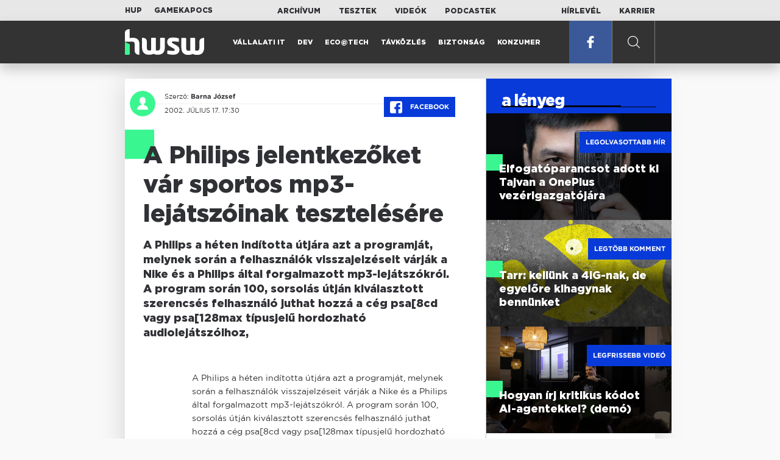

--- FILE ---
content_type: text/html; charset=UTF-8
request_url: https://www.hwsw.hu/hirek/16475/a-philips-jelentkezoket-var-sportos-mp3-lejatszoinak-tesztelesere.html
body_size: 5503
content:
<!DOCTYPE html>
<html lang="hu">

<head>

    <!-- Google Analytics -->
    <script>
        window.ga=window.ga||function(){(ga.q=ga.q||[]).push(arguments)}; ga.l=+new Date;
        ga('create', 'UA-116091-5', 'auto');
        ga('send', 'pageview');

		//window.ga = function(send, event, Videos, play, Fall) { alert(event); console.log(send, event, Videos, play, Fall) }
    </script>
    <script async src='//www.google-analytics.com/analytics.js'></script>
    <!-- End Google Analytics -->

    <meta charset="UTF-8">
    <title> A Philips jelentkezőket vár sportos mp3-lejátszóinak tesztelésére - HWSW </title>
    <meta name="description" content="A Philips a héten indította útjára azt a programját, melynek során a felhasználók visszajelzéseit várják a Nike és a Philips által forgalmazott mp3-lejátszókról. A program során 100, sorsolás útján kiválasztott szerencsés felhasználó juthat hozzá a cég psa[8cd vagy psa[128max típusjelű hordozható au..." />
    <meta name="keywords" content="HWSW,informatika,hírmagazin">
    <link rel="apple-touch-icon" sizes="180x180" href="/apple-touch-icon.png">
    <link rel="icon" type="image/png" sizes="32x32" href="/favicon-32x32.png">
    <link rel="icon" type="image/png" sizes="16x16" href="/favicon-16x16.png">
    <link rel="manifest" href="/manifest.json">
    <link rel="mask-icon" href="/safari-pinned-tab.svg" color="#5bbad5">
    <meta name="theme-color" content="#2cd5bc">
    <meta name="viewport" content="width=device-width, initial-scale=1">
    
    <meta property="og:title" content="A Philips jelentkezőket vár sportos mp3-lejátszóinak tesztelésére">
    <meta property="og:image" content="https://www.hwsw.hu/img/share-img.png">
    <meta property="og:url" content="https://www.hwsw.hu/hirek/16475/a-philips-jelentkezoket-var-sportos-mp3-lejatszoinak-tesztelesere.html">
    <meta property="og:description" content="A Philips a héten indította útjára azt a programját, melynek során a felhasználók visszajelzéseit várják a Nike és a Philips által forgalmazott mp3-lejátszókról. A program során 100, sorsolás útján kiválasztott szerencsés felhasználó juthat hozzá a cég psa[8cd vagy psa[128max típusjelű hordozható au...">
    <meta property="og:site_name" content="HWSW">
    <meta property="og:type" content="article" />
    <meta name="csrf-token" content="gmaRfeSySYnLggTpbi3likyKhLxnGzRJI5QmV8wv" />
    <link async rel="stylesheet" href="https://www.hwsw.hu/css/public.css?d=6_22_19_11">
        <link rel="alternate" type="text/xml" href="https://www.hwsw.hu/feed">

    
        


</head>

<body class="hirek-page">
    <header>
    <section class="top-bar">
    <div class="wrapper">
        <div class="attachments">
            <p>Mellékleteink:</p>
            <a target="_blank"  href="https://hup.hu">HUP</a>
            <a target="_blank"  href="https://www.gamekapocs.hu">Gamekapocs</a>
        </div>
        <div class="links">
            <ul>
                <li><a href="https://www.hwsw.hu/archivum">Archívum</a></li>
                <li><a href="https://www.hwsw.hu/tesztek">Tesztek</a></li>
                <li><a href="https://www.hwsw.hu/videos">Videók</a></li>
                <li><a href="https://www.hwsw.hu/podcasts">Podcastek</a></li>
            </ul>
        </div>
        <div class="links">
            <ul>
                <li><a href="https://www.hwsw.hu/newsletter">Hírlevél</a></li>
                <li><a href="https://www.hwsw.hu/karrier">Karrier</a></li>
            </ul>
        </div>
    </div>
</section>
    <nav id="desktop">
    <div class="wrapper">
        <div class="logo">
            <img src="https://www.hwsw.hu/img/icons/logo.svg" class="svg">
            <a title="HWSW Informatikai Hírmagazin" href="https://www.hwsw.hu"></a>
        </div>
        <ul class="main-menu">
            <li class="
    ">
            <a href="https://www.hwsw.hu/rovat/vallalati-it">Vállalati IT</a>
    </li>            <li class="
    ">
            <a href="https://www.hwsw.hu/rovat/dev">Dev</a>
    </li>            <li class="
    ">
            <a href="https://www.hwsw.hu/rovat/ecotech">Eco@Tech</a>
    </li>            <li class="
    ">
            <a href="https://www.hwsw.hu/rovat/tavkozles">Távközlés</a>
    </li>            <li class="
    ">
            <a href="https://www.hwsw.hu/rovat/biztonsag">Biztonság</a>
    </li>            <li class="
    ">
            <a href="https://www.hwsw.hu/rovat/konzumer">Konzumer</a>
    </li>        </ul>
        <div class="more-link">

                        <a target="_blank" class="facebook" href="https://www.facebook.com/hwswhu">
                <img src="https://www.hwsw.hu/img/icons/facebook.svg" class="svg">
            </a>

        </div>
        <div class="search-form">
            <form method="get" action="https://www.hwsw.hu/keres">
                <label id="character-counter" class="isShort">Még <span></span> karakter.</label>
                <input type="text" name="q" placeholder="Keresés...">
            </form>
        </div>
        <div class="search svg search-image"></div>

        <!-- <a class="search" href="#">
            <img src="https://www.hwsw.hu/img/icons/search-icon.svg" class="svg">
            <img src="https://www.hwsw.hu/img/icons/hamburger-close.png" class="svg">
        </a> -->
    </div>
    <div class="search-form-overlay"></div>
</nav>
    <nav id="mobile">
    <div class="wrapper">
        <div class="logo">
            <img src="https://www.hwsw.hu/img/icons/logo.svg" class="svg">
            <a title="HWSW Informatikai Hírmagazin" href="https://www.hwsw.hu"></a>
        </div>
        <span class="mobile-menu-trigger"></span>
    </div>
    <div class="mobile-dropdown-wrapper">
            <div class="search-field">
                 <form method="get" action="https://www.hwsw.hu/keres">
                    <input type="text" name="q" placeholder="Keresés...">
                    <input type="submit" value="">
                </form>
            </div>
            <ul class="mobile-main-menu">
                <li class="
    ">
            <a href="https://www.hwsw.hu/tesztek?slug=tests">Tesztek</a>
    </li>                <li class="
    ">
            <a href="https://www.hwsw.hu/videos?slug=videos">Videók</a>
    </li>                <li class="
    ">
            <a href="https://www.hwsw.hu/rovat/archive">Archívum</a>
    </li>                <li class="
    ">
            <a href="https://www.hwsw.hu/newsletter?slug=newsletter">Hírlevél</a>
    </li>                <li class="
    ">
            <a href="https://www.hwsw.hu/karrier?slug=career">Karrier</a>
    </li>
                            </ul>
            <div class="attachment-menu-title">
                Mellékleteink
            </div>
            <ul class="mobile-main-menu">
                <li><a href="https://hup.hu">HUP</a></li>
                <li><a href="https://www.gamekapocs.hu">Gamekapocs</a></li>
            </ul>


            
        </div>
</nav></header>

    
<main class=" white">
    <div class="main-wrap main-wrap-article">
        <div class="row">
            <article class="article-detail" id="article-perma" data-id="16475">

    <div class="header">
        <div class="header-inner">
            <div class="author">
                <div class="profile-pic-wrapper">
                    																					<a href="mailto:kontakt+11@hwsw.hu">
									<div class="lazy profile-pic"
										data-src=""></div>
								</a>
													                                    </div>
                <div class="author-name">
                    <p>
                                                                        Szerző:
                                                <a href="mailto:kontakt+11@hwsw.hu">Barna József</a>                                                                                            </p>
                    <p class="date">
                                                2002. július 17. 17:30
                                            </p>
                </div>
            </div>

            <div class="article-info">

                <a href="https://www.facebook.com/dialog/feed?app_id=356500288162890&display=page&link=https://www.hwsw.hu/hirek/16475/a-philips-jelentkezoket-var-sportos-mp3-lejatszoinak-tesztelesere.html&redirect_uri=https://www.hwsw.hu/hirek/16475/a-philips-jelentkezoket-var-sportos-mp3-lejatszoinak-tesztelesere.html" 
                    data-layout="button_count"
                    class="facebook-share share-article-button"
                    onclick="ga('send', 'event', 'Cikkek', 'Facebook', 'A Philips jelentkezőket vár sportos mp3-lejátszóinak tesztelésére', null, {nonInteraction: true});">
                    <span class="facebook-icon">
                        <img src="https://www.hwsw.hu/img/icons/facebook.svg" class="svg">
                    </span>
                    Facebook
                </a>
                            </div>
        </div>
    </div>

    <div class="js-article-content">
        <h1 class="article-title"><span>A Philips jelentkezőket vár sportos mp3-lejátszóinak tesztelésére</span></h1>
        <h2 class="lead">A Philips a héten indította útjára azt a programját, melynek során a felhasználók visszajelzéseit várják a Nike és a Philips által forgalmazott mp3-lejátszókról. A program során 100, sorsolás útján kiválasztott szerencsés felhasználó juthat hozzá a cég psa[8cd vagy psa[128max típusjelű hordozható audiolejátszóihoz,</h2>

                <div class="article-content-inner details ">
            A Philips a héten indította útjára azt a programját, melynek során a felhasználók visszajelzéseit várják a Nike és a Philips által forgalmazott mp3-lejátszókról. A program során 100, sorsolás útján kiválasztott szerencsés felhasználó juthat hozzá a cég psa[8cd vagy psa[128max típusjelű hordozható audiolejátszóihoz, 
<p align="center"><img src="https://www.hwsw.hu/kepek/hirek/2002/07/psa.jpg"></p>
<p>A 100 felhasználó azon jelentkezők köréből kerül ki, akik kitöltik a cég honlapján található <a href="http://www.audio.philips.com/portablesportaudio/betatest_application1.asp" target="_blank">jelentkezési lapot</a>. Ezúttal hazánkból is jelentkezhet bárki, aki betöltötte 12. életévét. A jelentkezési lapokat augusztus 18-ig kell eljuttatni a céghez.</p>
<p>A szabályok értelmében a kiválasztottakat a cég a sorsolás után hét nappal e-mailben értesíti, ami után lehetősége van a szerencséseknek a lehetőséget elfogadni vagy visszautasítani. Ha a jelentkező elfogadja a felajánlást, a Philips postán elküldi számára a készüléket, melyről a kézhezvétel utáni első és nyolcadik hétben meg kell osztania tapasztalatait a céggel.</p>
<p>Remek alkalom ez a designos lejátszók kipróbálására.</p>
        </div>
    </div>

    <footer>
                        
        <div class="footer-meta">
            <div class="button-group">


                <a href="https://www.facebook.com/dialog/feed?app_id=356500288162890&display=page&link=https://www.hwsw.hu/hirek/16475/a-philips-jelentkezoket-var-sportos-mp3-lejatszoinak-tesztelesere.html&redirect_uri=https://www.hwsw.hu/hirek/16475/a-philips-jelentkezoket-var-sportos-mp3-lejatszoinak-tesztelesere.html" 
                    data-layout="button_count"
                    class="facebook-share share-article-button"
                    onclick="ga('send', 'event', 'Cikkek', 'Facebook', 'A Philips jelentkezőket vár sportos mp3-lejátszóinak tesztelésére', null, {nonInteraction: true});">
                    <span class="facebook-icon">
                        <img src="https://www.hwsw.hu/img/icons/facebook.svg" class="svg">
                    </span>
                    Facebook
                </a>


                <a target="_blank" href="https://www.hwsw.hu/hiba-jelentes/16475" class="catch-error-button" rel="nofollow">
                    <span class="error-icon">
                        <img src="https://www.hwsw.hu/img/icons/error_icon.svg" class="svg">
                    </span>
                    Hibát találtam
                </a>
            </div>
            <a class="back-to-top js-back-to-top" href="#top">vissza a tetejére</a>
        </div>
        
            </footer>

</article>            <aside class="articles">
    <section class="most-popular">
        <div class="section-title">
            <div class="title">
                <span>a lényeg</span>
            </div>
        </div>
        <article class="lazy featured-news-item-1"  data-src="https://www.hwsw.hu/./storage/uploads/460x/01pete_lau_oneplus.jpg"  >
        <a href="https://www.hwsw.hu/hirek/70053/oneplus-ceo-tajvan-munkavallalo-toborzas-kina-elfogatoparancs.html" title="Elfogatóparancsot adott ki Tajvan a OnePlus vezérigazgatójára" class="article-link"
         onclick="ga('send', 'event', 'Cikkek', 'Legolvasottabb', 'Elfogatóparancsot adott ki Tajvan a OnePlus vezérigazgatójára', null, '');" >
            <div class="header">
                        <span class="label">Legolvasottabb hír</span>                    </div>
        <div class="content">
                        <h4>
                <span>Elfogatóparancsot adott ki Tajvan a OnePlus vezérigazgatójára</span>
            </h4>
        </div>
    </a>

</article>
        <article class="lazy featured-news-item-1"  data-src="https://www.hwsw.hu/./storage/uploads/460x/01nagyhalkishal.jpg"  >
        <a href="https://www.hwsw.hu/hirek/70041/tarr-kabelteve-internet-szolgaltatas-fuggetlen-teve-telekom-4ig-akvizicio-dimop-hvg-interju.html" title="Tarr: kellünk a 4iG-nak, de egyelőre kihagynak bennünket" class="article-link"
         onclick="ga('send', 'event', 'Cikkek', 'Legtöbb komment', 'Tarr: kellünk a 4iG-nak, de egyelőre kihagynak bennünket', null, '');" >
            <div class="header">
                        <span class="label">Legtöbb komment</span>                    </div>
        <div class="content">
                        <h4>
                <span>Tarr: kellünk a 4iG-nak, de egyelőre kihagynak bennünket</span>
            </h4>
        </div>
    </a>

</article>
                    <article class="lazy featured-news-item-1"  data-src="https://www.hwsw.hu/./storage/uploads/460x/01ai-engineering-demoday-domi.jpg"   data-src="https://i.ytimg.com/vi/R1IxXt1QUto/maxresdefault.jpg" >
        <a href="https://www.hwsw.hu/video/227/ai-agent-coding-kraftie-engineering-demoday.html" title="Hogyan írj kritikus kódot AI-agentekkel? (demó)" class="article-link"
         onclick="ga('send', 'event', 'Cikkek', 'Videó', 'Hogyan írj kritikus kódot AI-agentekkel? (demó)', null, '');" >
            <div class="header">
                        <span class="label">Legfrissebb videó</span>                    </div>
        <div class="content">
                        <h4>
                <span>Hogyan írj kritikus kódot AI-agentekkel? (demó)</span>
            </h4>
        </div>
    </a>

</article>
            </section>
    </aside>
        </div>
    </div>

    <section class="from-homepage">
    <div class="section-title">
        <div class="title"><span>a címlapról</span></div>
    </div>
            <section class="hero-news">

    <div class="col">
        <article class="lazy featured-news-item-2"
 data-src="https://www.hwsw.hu/./storage/uploads/921x/01huf.jpg" >
            <a href="https://www.hwsw.hu/hirek/70073/telekommunikacio-korrekcio-dijkorrekcio-indexalas-havi-dij-elofizetes-inflacio-ksh.html" title="Ideje elengedni az inflációfüggő díjindexálást a távközlésben" id="article_show" class="article-link" onclick="ga('send', 'event', 'Cikkek', 'Cikkajánló 1', 'Ideje elengedni az inflációfüggő díjindexálást a távközlésben', null, '');">
            <div class="overlay"></div>
        <div class="header">
            <div class="header-inner">
                <div class="article-info">
                                        <span class="comments disqus-comment-count"  data-disqus-identifier="70073">7</span>
                                    </div>
            </div>
        </div>
        <div class="content">
            
            <h4>
                <span>Ideje elengedni az inflációfüggő díjindexálást a távközlésben</span>
            </h4>
            <div class="featured-lead">
                <p class="lead">A d&iacute;jkorrekci&oacute;nak ma m&aacute;r sem a m&eacute;rt&eacute;ke sem az időpontja nem l&aacute;that&oacute; előre.</p>
            </div>
        </div>
    </a>
</article>
    </div>

    <div class="col">
        <article class="lazy featured-news-item-1"
 data-src="https://www.hwsw.hu/./storage/uploads/460x/01chatgpt_elofizuk.jpg" >
        <a href="https://www.hwsw.hu/hirek/70074/openai-chatgpt-go-bevezetes-globalis-hirdetesek.html" title="Világszerte elérhető az olcsó ChatGPT" class="article-link"
         onclick="ga('send', 'event', 'Cikkek', 'Cikkajánló 2', 'Világszerte elérhető az olcsó ChatGPT', null, '');" >
            <div class="header">
                        <span class="disqus-comment-count"  data-disqus-identifier="70074">1</span>                    </div>
        <div class="content">
                        <h4>
                <span>Világszerte elérhető az olcsó ChatGPT</span>
            </h4>
        </div>
    </a>

</article>
        <article class="lazy featured-news-item-1"
 data-src="https://www.hwsw.hu/./storage/uploads/460x/01celltower_emelokosar.jpg" >
        <a href="https://www.hwsw.hu/hirek/70072/europai-unio-eu-europa-kritikus-infrastruktura-kina-huawei-zte-telekommunikacio-napenergia.html" title="Napirenden a kínaiak kiszorítása az európai kritikus infrastruktúrákból" class="article-link"
         onclick="ga('send', 'event', 'Cikkek', 'Cikkajánló 3', 'Napirenden a kínaiak kiszorítása az európai kritikus infrastruktúrákból', null, '');" >
            <div class="header">
                        <span class="disqus-comment-count"  data-disqus-identifier="70072">6</span>                    </div>
        <div class="content">
                        <h4>
                <span>Napirenden a kínaiak kiszorítása az európai kritikus infrastruktúrákból</span>
            </h4>
        </div>
    </a>

</article>
    </div>
</section>
    
    <div class="mobile-hidden">
                    <div class="recommend-articles desktop">
            <article class="lazy featured-news-item-1"  data-src="https://www.hwsw.hu/./storage/uploads/460x/01threadsx.jpg"  >
        <a href="https://www.hwsw.hu/hirek/70076/meta-threads-musk-xplatform-mobil-felhasznalo-aktiv-napi.html" title="Beelőzte az X-et mobilon a Threads" class="article-link"
        >
            <div class="header">
                        <span class="disqus-comment-count"  data-disqus-identifier="70076">0</span>                    </div>
        <div class="content">
                        <h4>
                <span>Beelőzte az X-et mobilon a Threads</span>
            </h4>
        </div>
    </a>

</article>
        <article class="lazy featured-news-item-1"  data-src="https://www.hwsw.hu/./storage/uploads/460x/01workrooms.jpg"  >
        <a href="https://www.hwsw.hu/hirek/70071/meta-metaverzum-horizon-workrooms-vr-vallalati-uzleti-felhasznalas-kollaboracio-quest-headset.html" title="Szertefoszlott a Meta irodai VR-ról szóló álma" class="article-link"
        >
            <div class="header">
                        <span class="disqus-comment-count"  data-disqus-identifier="70071">0</span>                    </div>
        <div class="content">
                        <h4>
                <span>Szertefoszlott a Meta irodai VR-ról szóló álma</span>
            </h4>
        </div>
    </a>

</article>
        <article class="lazy featured-news-item-1"  data-src="https://www.hwsw.hu/./storage/uploads/460x/01gondosora.jpg"  >
        <a href="https://www.hwsw.hu/hirek/70069/gondosora-idosgondozas-segelyhivo-kormanyzati-szolgaltato-kozpont-rrf-tamogatas.html" title="Már egymillió Gondosórát osztottak ki - részben kérés nélkül" class="article-link"
        >
            <div class="header">
                        <span class="disqus-comment-count"  data-disqus-identifier="70069">31</span>                    </div>
        <div class="content">
                        <h4>
                <span>Már egymillió Gondosórát osztottak ki - részben kérés nélkül</span>
            </h4>
        </div>
    </a>

</article>
        </div>
<div class="recommend-articles mobile">
            <article class="news-item" id="cikk70076">
                <a href="https://www.hwsw.hu/hirek/70076/meta-threads-musk-xplatform-mobil-felhasznalo-aktiv-napi.html" title="Beelőzte az X-et mobilon a Threads">
                                    <div class="lazy featured-image" data-src="https://www.hwsw.hu/./storage/uploads/250x175/01threadsx.jpg"></div>
                    </a>
    <div class="news-info">
        <div class="header">
                            <p class="category">THREADS</p>
                                        <span class="disqus-comment-count" data-disqus-identifier="70076">0</span>
                    </div>
        <div class="news-content">
            <h4>
                                                <a href="https://www.hwsw.hu/hirek/70076/meta-threads-musk-xplatform-mobil-felhasznalo-aktiv-napi.html">Beelőzte az X-et mobilon a Threads</a>
                            
            </h4>
            <!-- Dynamic heading tag close END -->
            <p class="date">2026. január 19. 12:58</p>

                                                <span class="lead">Weben m&eacute;g Elon Musk platformja domin&aacute;l, de mobilon m&aacute;r a Threads a kedvenc.</span>
                                    </div>
    </div>
</article>
        <article class="news-item" id="cikk70071">
                <a href="https://www.hwsw.hu/hirek/70071/meta-metaverzum-horizon-workrooms-vr-vallalati-uzleti-felhasznalas-kollaboracio-quest-headset.html" title="Szertefoszlott a Meta irodai VR-ról szóló álma">
                                    <div class="lazy featured-image" data-src="https://www.hwsw.hu/./storage/uploads/250x175/01workrooms.jpg"></div>
                    </a>
    <div class="news-info">
        <div class="header">
                            <p class="category">ROLÓ</p>
                                        <span class="disqus-comment-count" data-disqus-identifier="70071">0</span>
                    </div>
        <div class="news-content">
            <h4>
                                                <a href="https://www.hwsw.hu/hirek/70071/meta-metaverzum-horizon-workrooms-vr-vallalati-uzleti-felhasznalas-kollaboracio-quest-headset.html">Szertefoszlott a Meta irodai VR-ról szóló álma</a>
                            
            </h4>
            <!-- Dynamic heading tag close END -->
            <p class="date">2026. január 16. 13:56</p>

                                                <span class="lead">A Horizon Workrooms lel&ouml;v&eacute;s&eacute;vel a Meta egy&eacute;rtelműen jelzi, hogy t&ouml;bb&eacute; felesleges &aacute;br&aacute;ndozni a&nbsp; VR v&aacute;llalati felhaszn&aacute;l&aacute;s&aacute;r&oacute;l.</span>
                                    </div>
    </div>
</article>
        <article class="news-item" id="cikk70069">
                <a href="https://www.hwsw.hu/hirek/70069/gondosora-idosgondozas-segelyhivo-kormanyzati-szolgaltato-kozpont-rrf-tamogatas.html" title="Már egymillió Gondosórát osztottak ki - részben kérés nélkül">
                                    <div class="lazy featured-image" data-src="https://www.hwsw.hu/./storage/uploads/250x175/01gondosora.jpg"></div>
                    </a>
    <div class="news-info">
        <div class="header">
                            <p class="category">idősgondozás</p>
                                        <span class="disqus-comment-count" data-disqus-identifier="70069">31</span>
                    </div>
        <div class="news-content">
            <h4>
                                                <a href="https://www.hwsw.hu/hirek/70069/gondosora-idosgondozas-segelyhivo-kormanyzati-szolgaltato-kozpont-rrf-tamogatas.html">Már egymillió Gondosórát osztottak ki - részben kérés nélkül</a>
                            
            </h4>
            <!-- Dynamic heading tag close END -->
            <p class="date">2026. január 16. 13:28</p>

                                                <span class="lead">A program RRF-alap&uacute; finansz&iacute;roz&aacute;sa k&ouml;zben tavaly decemberben befejeződ&ouml;tt.</span>
                                    </div>
    </div>
</article>
        </div>            </div>
</section>
    <section class="site-footer">

    <div class="footer-navigation">
    <ul>
        <li><a href="https://www.hwsw.hu/oldal/impresszum">impresszum</a></li>
        <li><a href="mailto:bole.gyorgy@hwsw.hu?subject=Médiaajánlat">médiaajánlat</a></li>
        <li><a href="https://www.hwsw.hu/oldal/etikai-kodex">etikai kódex</a></li>
        <li><a href="https://www.hwsw.hu/oldal/hozzaszolasi-szabalyzat">hozzászólási szabályzat</a></li>
        <li><a href="https://www.hwsw.hu/oldal/adatvedelem">adatvédelem</a></li>
        <li><a href="https://www.hwsw.hu/oldal/rolunk">about us</a></li>
    </ul>
</div>
</section>
</main>
    </div>
    <script>
        var cookie_settings = {
            url: 'https://www.hwsw.hu/oldal/adatvedelem',
            text: 'A weboldalunkon cookie-kat használunk, hogy a legjobb felhasználói élményt nyújthassuk.',
        }
        var disqus_settings = {
            shortname: 'hwsw',
            publicKey: 'CeBoe6ueixxIMCGIShv9PnGBtFePWZ0DXsjFqgkwe62Cn65GEROteFA2CdRZuUtQ',
        }
    </script>

    <script async src="https://www.hwsw.hu/js/public.js?d=6_22_19_11"></script>
    <script>document.body.className += ' fade-out';</script>

</body>
</html>

    <script>
    var disqus_config = function () {
    shortname = 'hwsw';
    this.page.url = "https://www.hwsw.hu/hirek/16475/a-philips-jelentkezoket-var-sportos-mp3-lejatszoinak-tesztelesere.html";
    this.page.identifier = "16475";
    this.page.title = "A Philips jelentkezőket vár sportos mp3-lejátszóinak tesztelésére";
};
</script>

</body>

</html>

--- FILE ---
content_type: text/html; charset=UTF-8
request_url: https://www.hwsw.hu/hirek/16475/a-philips-jelentkezoket-var-sportos-mp3-lejatszoinak-tesztelesere.html
body_size: 6248
content:
<!DOCTYPE html>
<html lang="hu">

<head>

    <!-- Google Analytics -->
    <script>
        window.ga=window.ga||function(){(ga.q=ga.q||[]).push(arguments)}; ga.l=+new Date;
        ga('create', 'UA-116091-5', 'auto');
        ga('send', 'pageview');

		//window.ga = function(send, event, Videos, play, Fall) { alert(event); console.log(send, event, Videos, play, Fall) }
    </script>
    <script async src='//www.google-analytics.com/analytics.js'></script>
    <!-- End Google Analytics -->

    <meta charset="UTF-8">
    <title> A Philips jelentkezőket vár sportos mp3-lejátszóinak tesztelésére - HWSW </title>
    <meta name="description" content="A Philips a héten indította útjára azt a programját, melynek során a felhasználók visszajelzéseit várják a Nike és a Philips által forgalmazott mp3-lejátszókról. A program során 100, sorsolás útján kiválasztott szerencsés felhasználó juthat hozzá a cég psa[8cd vagy psa[128max típusjelű hordozható au..." />
    <meta name="keywords" content="HWSW,informatika,hírmagazin">
    <link rel="apple-touch-icon" sizes="180x180" href="/apple-touch-icon.png">
    <link rel="icon" type="image/png" sizes="32x32" href="/favicon-32x32.png">
    <link rel="icon" type="image/png" sizes="16x16" href="/favicon-16x16.png">
    <link rel="manifest" href="/manifest.json">
    <link rel="mask-icon" href="/safari-pinned-tab.svg" color="#5bbad5">
    <meta name="theme-color" content="#2cd5bc">
    <meta name="viewport" content="width=device-width, initial-scale=1">
    
    <meta property="og:title" content="A Philips jelentkezőket vár sportos mp3-lejátszóinak tesztelésére">
    <meta property="og:image" content="https://www.hwsw.hu/img/share-img.png">
    <meta property="og:url" content="https://www.hwsw.hu/hirek/16475/a-philips-jelentkezoket-var-sportos-mp3-lejatszoinak-tesztelesere.html">
    <meta property="og:description" content="A Philips a héten indította útjára azt a programját, melynek során a felhasználók visszajelzéseit várják a Nike és a Philips által forgalmazott mp3-lejátszókról. A program során 100, sorsolás útján kiválasztott szerencsés felhasználó juthat hozzá a cég psa[8cd vagy psa[128max típusjelű hordozható au...">
    <meta property="og:site_name" content="HWSW">
    <meta property="og:type" content="article" />
    <meta name="csrf-token" content="gmaRfeSySYnLggTpbi3likyKhLxnGzRJI5QmV8wv" />
    <link async rel="stylesheet" href="https://www.hwsw.hu/css/public.css?d=6_22_19_11">
        <link rel="alternate" type="text/xml" href="https://www.hwsw.hu/feed">

    
        


</head>

<body class="hirek-page">
    <header>
    <section class="top-bar">
    <div class="wrapper">
        <div class="attachments">
            <p>Mellékleteink:</p>
            <a target="_blank"  href="https://hup.hu">HUP</a>
            <a target="_blank"  href="https://www.gamekapocs.hu">Gamekapocs</a>
        </div>
        <div class="links">
            <ul>
                <li><a href="https://www.hwsw.hu/archivum">Archívum</a></li>
                <li><a href="https://www.hwsw.hu/tesztek">Tesztek</a></li>
                <li><a href="https://www.hwsw.hu/videos">Videók</a></li>
                <li><a href="https://www.hwsw.hu/podcasts">Podcastek</a></li>
            </ul>
        </div>
        <div class="links">
            <ul>
                <li><a href="https://www.hwsw.hu/newsletter">Hírlevél</a></li>
                <li><a href="https://www.hwsw.hu/karrier">Karrier</a></li>
            </ul>
        </div>
    </div>
</section>
    <nav id="desktop">
    <div class="wrapper">
        <div class="logo">
            <img src="https://www.hwsw.hu/img/icons/logo.svg" class="svg">
            <a title="HWSW Informatikai Hírmagazin" href="https://www.hwsw.hu"></a>
        </div>
        <ul class="main-menu">
            <li class="
    ">
            <a href="https://www.hwsw.hu/rovat/vallalati-it">Vállalati IT</a>
    </li>            <li class="
    ">
            <a href="https://www.hwsw.hu/rovat/dev">Dev</a>
    </li>            <li class="
    ">
            <a href="https://www.hwsw.hu/rovat/ecotech">Eco@Tech</a>
    </li>            <li class="
    ">
            <a href="https://www.hwsw.hu/rovat/tavkozles">Távközlés</a>
    </li>            <li class="
    ">
            <a href="https://www.hwsw.hu/rovat/biztonsag">Biztonság</a>
    </li>            <li class="
    ">
            <a href="https://www.hwsw.hu/rovat/konzumer">Konzumer</a>
    </li>        </ul>
        <div class="more-link">

                        <a target="_blank" class="facebook" href="https://www.facebook.com/hwswhu">
                <img src="https://www.hwsw.hu/img/icons/facebook.svg" class="svg">
            </a>

        </div>
        <div class="search-form">
            <form method="get" action="https://www.hwsw.hu/keres">
                <label id="character-counter" class="isShort">Még <span></span> karakter.</label>
                <input type="text" name="q" placeholder="Keresés...">
            </form>
        </div>
        <div class="search svg search-image"></div>

        <!-- <a class="search" href="#">
            <img src="https://www.hwsw.hu/img/icons/search-icon.svg" class="svg">
            <img src="https://www.hwsw.hu/img/icons/hamburger-close.png" class="svg">
        </a> -->
    </div>
    <div class="search-form-overlay"></div>
</nav>
    <nav id="mobile">
    <div class="wrapper">
        <div class="logo">
            <img src="https://www.hwsw.hu/img/icons/logo.svg" class="svg">
            <a title="HWSW Informatikai Hírmagazin" href="https://www.hwsw.hu"></a>
        </div>
        <span class="mobile-menu-trigger"></span>
    </div>
    <div class="mobile-dropdown-wrapper">
            <div class="search-field">
                 <form method="get" action="https://www.hwsw.hu/keres">
                    <input type="text" name="q" placeholder="Keresés...">
                    <input type="submit" value="">
                </form>
            </div>
            <ul class="mobile-main-menu">
                <li class="
    ">
            <a href="https://www.hwsw.hu/tesztek?slug=tests">Tesztek</a>
    </li>                <li class="
    ">
            <a href="https://www.hwsw.hu/videos?slug=videos">Videók</a>
    </li>                <li class="
    ">
            <a href="https://www.hwsw.hu/rovat/archive">Archívum</a>
    </li>                <li class="
    ">
            <a href="https://www.hwsw.hu/newsletter?slug=newsletter">Hírlevél</a>
    </li>                <li class="
    ">
            <a href="https://www.hwsw.hu/karrier?slug=career">Karrier</a>
    </li>
                            </ul>
            <div class="attachment-menu-title">
                Mellékleteink
            </div>
            <ul class="mobile-main-menu">
                <li><a href="https://hup.hu">HUP</a></li>
                <li><a href="https://www.gamekapocs.hu">Gamekapocs</a></li>
            </ul>


            
        </div>
</nav></header>

    
<main class=" white">
    <div class="main-wrap main-wrap-article">
        <div class="row">
            <article class="article-detail" id="article-perma" data-id="16475">

    <div class="header">
        <div class="header-inner">
            <div class="author">
                <div class="profile-pic-wrapper">
                    																					<a href="mailto:kontakt+11@hwsw.hu">
									<div class="lazy profile-pic"
										data-src=""></div>
								</a>
													                                    </div>
                <div class="author-name">
                    <p>
                                                                        Szerző:
                                                <a href="mailto:kontakt+11@hwsw.hu">Barna József</a>                                                                                            </p>
                    <p class="date">
                                                2002. július 17. 17:30
                                            </p>
                </div>
            </div>

            <div class="article-info">

                <a href="https://www.facebook.com/dialog/feed?app_id=356500288162890&display=page&link=https://www.hwsw.hu/hirek/16475/a-philips-jelentkezoket-var-sportos-mp3-lejatszoinak-tesztelesere.html&redirect_uri=https://www.hwsw.hu/hirek/16475/a-philips-jelentkezoket-var-sportos-mp3-lejatszoinak-tesztelesere.html" 
                    data-layout="button_count"
                    class="facebook-share share-article-button"
                    onclick="ga('send', 'event', 'Cikkek', 'Facebook', 'A Philips jelentkezőket vár sportos mp3-lejátszóinak tesztelésére', null, {nonInteraction: true});">
                    <span class="facebook-icon">
                        <img src="https://www.hwsw.hu/img/icons/facebook.svg" class="svg">
                    </span>
                    Facebook
                </a>
                            </div>
        </div>
    </div>

    <div class="js-article-content">
        <h1 class="article-title"><span>A Philips jelentkezőket vár sportos mp3-lejátszóinak tesztelésére</span></h1>
        <h2 class="lead">A Philips a héten indította útjára azt a programját, melynek során a felhasználók visszajelzéseit várják a Nike és a Philips által forgalmazott mp3-lejátszókról. A program során 100, sorsolás útján kiválasztott szerencsés felhasználó juthat hozzá a cég psa[8cd vagy psa[128max típusjelű hordozható audiolejátszóihoz,</h2>

                <div class="article-content-inner details ">
            A Philips a héten indította útjára azt a programját, melynek során a felhasználók visszajelzéseit várják a Nike és a Philips által forgalmazott mp3-lejátszókról. A program során 100, sorsolás útján kiválasztott szerencsés felhasználó juthat hozzá a cég psa[8cd vagy psa[128max típusjelű hordozható audiolejátszóihoz, 
<p align="center"><img src="https://www.hwsw.hu/kepek/hirek/2002/07/psa.jpg"></p>
<p>A 100 felhasználó azon jelentkezők köréből kerül ki, akik kitöltik a cég honlapján található <a href="http://www.audio.philips.com/portablesportaudio/betatest_application1.asp" target="_blank">jelentkezési lapot</a>. Ezúttal hazánkból is jelentkezhet bárki, aki betöltötte 12. életévét. A jelentkezési lapokat augusztus 18-ig kell eljuttatni a céghez.</p>
<p>A szabályok értelmében a kiválasztottakat a cég a sorsolás után hét nappal e-mailben értesíti, ami után lehetősége van a szerencséseknek a lehetőséget elfogadni vagy visszautasítani. Ha a jelentkező elfogadja a felajánlást, a Philips postán elküldi számára a készüléket, melyről a kézhezvétel utáni első és nyolcadik hétben meg kell osztania tapasztalatait a céggel.</p>
<p>Remek alkalom ez a designos lejátszók kipróbálására.</p>
        </div>
    </div>

    <footer>
                        
        <div class="footer-meta">
            <div class="button-group">


                <a href="https://www.facebook.com/dialog/feed?app_id=356500288162890&display=page&link=https://www.hwsw.hu/hirek/16475/a-philips-jelentkezoket-var-sportos-mp3-lejatszoinak-tesztelesere.html&redirect_uri=https://www.hwsw.hu/hirek/16475/a-philips-jelentkezoket-var-sportos-mp3-lejatszoinak-tesztelesere.html" 
                    data-layout="button_count"
                    class="facebook-share share-article-button"
                    onclick="ga('send', 'event', 'Cikkek', 'Facebook', 'A Philips jelentkezőket vár sportos mp3-lejátszóinak tesztelésére', null, {nonInteraction: true});">
                    <span class="facebook-icon">
                        <img src="https://www.hwsw.hu/img/icons/facebook.svg" class="svg">
                    </span>
                    Facebook
                </a>


                <a target="_blank" href="https://www.hwsw.hu/hiba-jelentes/16475" class="catch-error-button" rel="nofollow">
                    <span class="error-icon">
                        <img src="https://www.hwsw.hu/img/icons/error_icon.svg" class="svg">
                    </span>
                    Hibát találtam
                </a>
            </div>
            <a class="back-to-top js-back-to-top" href="#top">vissza a tetejére</a>
        </div>
        
            </footer>

</article>            <aside class="articles">
    <section class="most-popular">
        <div class="section-title">
            <div class="title">
                <span>a lényeg</span>
            </div>
        </div>
        <article class="lazy featured-news-item-1"  data-src="https://www.hwsw.hu/./storage/uploads/460x/01pete_lau_oneplus.jpg"  >
        <a href="https://www.hwsw.hu/hirek/70053/oneplus-ceo-tajvan-munkavallalo-toborzas-kina-elfogatoparancs.html" title="Elfogatóparancsot adott ki Tajvan a OnePlus vezérigazgatójára" class="article-link"
         onclick="ga('send', 'event', 'Cikkek', 'Legolvasottabb', 'Elfogatóparancsot adott ki Tajvan a OnePlus vezérigazgatójára', null, '');" >
            <div class="header">
                        <span class="label">Legolvasottabb hír</span>                    </div>
        <div class="content">
                        <h4>
                <span>Elfogatóparancsot adott ki Tajvan a OnePlus vezérigazgatójára</span>
            </h4>
        </div>
    </a>

</article>
        <article class="lazy featured-news-item-1"  data-src="https://www.hwsw.hu/./storage/uploads/460x/01nagyhalkishal.jpg"  >
        <a href="https://www.hwsw.hu/hirek/70041/tarr-kabelteve-internet-szolgaltatas-fuggetlen-teve-telekom-4ig-akvizicio-dimop-hvg-interju.html" title="Tarr: kellünk a 4iG-nak, de egyelőre kihagynak bennünket" class="article-link"
         onclick="ga('send', 'event', 'Cikkek', 'Legtöbb komment', 'Tarr: kellünk a 4iG-nak, de egyelőre kihagynak bennünket', null, '');" >
            <div class="header">
                        <span class="label">Legtöbb komment</span>                    </div>
        <div class="content">
                        <h4>
                <span>Tarr: kellünk a 4iG-nak, de egyelőre kihagynak bennünket</span>
            </h4>
        </div>
    </a>

</article>
                    <article class="lazy featured-news-item-1"  data-src="https://www.hwsw.hu/./storage/uploads/460x/01ai-engineering-demoday-domi.jpg"   data-src="https://i.ytimg.com/vi/R1IxXt1QUto/maxresdefault.jpg" >
        <a href="https://www.hwsw.hu/video/227/ai-agent-coding-kraftie-engineering-demoday.html" title="Hogyan írj kritikus kódot AI-agentekkel? (demó)" class="article-link"
         onclick="ga('send', 'event', 'Cikkek', 'Videó', 'Hogyan írj kritikus kódot AI-agentekkel? (demó)', null, '');" >
            <div class="header">
                        <span class="label">Legfrissebb videó</span>                    </div>
        <div class="content">
                        <h4>
                <span>Hogyan írj kritikus kódot AI-agentekkel? (demó)</span>
            </h4>
        </div>
    </a>

</article>
            </section>
    </aside>
        </div>
    </div>

    <section class="from-homepage">
    <div class="section-title">
        <div class="title"><span>a címlapról</span></div>
    </div>
            <section class="hero-news">

    <div class="col">
        <article class="lazy featured-news-item-2"
 data-src="https://www.hwsw.hu/./storage/uploads/921x/01huf.jpg" >
            <a href="https://www.hwsw.hu/hirek/70073/telekommunikacio-korrekcio-dijkorrekcio-indexalas-havi-dij-elofizetes-inflacio-ksh.html" title="Ideje elengedni az inflációfüggő díjindexálást a távközlésben" id="article_show" class="article-link" onclick="ga('send', 'event', 'Cikkek', 'Cikkajánló 1', 'Ideje elengedni az inflációfüggő díjindexálást a távközlésben', null, '');">
            <div class="overlay"></div>
        <div class="header">
            <div class="header-inner">
                <div class="article-info">
                                        <span class="comments disqus-comment-count"  data-disqus-identifier="70073">7</span>
                                    </div>
            </div>
        </div>
        <div class="content">
            
            <h4>
                <span>Ideje elengedni az inflációfüggő díjindexálást a távközlésben</span>
            </h4>
            <div class="featured-lead">
                <p class="lead">A d&iacute;jkorrekci&oacute;nak ma m&aacute;r sem a m&eacute;rt&eacute;ke sem az időpontja nem l&aacute;that&oacute; előre.</p>
            </div>
        </div>
    </a>
</article>
    </div>

    <div class="col">
        <article class="lazy featured-news-item-1"
 data-src="https://www.hwsw.hu/./storage/uploads/460x/01chatgpt_elofizuk.jpg" >
        <a href="https://www.hwsw.hu/hirek/70074/openai-chatgpt-go-bevezetes-globalis-hirdetesek.html" title="Világszerte elérhető az olcsó ChatGPT" class="article-link"
         onclick="ga('send', 'event', 'Cikkek', 'Cikkajánló 2', 'Világszerte elérhető az olcsó ChatGPT', null, '');" >
            <div class="header">
                        <span class="disqus-comment-count"  data-disqus-identifier="70074">1</span>                    </div>
        <div class="content">
                        <h4>
                <span>Világszerte elérhető az olcsó ChatGPT</span>
            </h4>
        </div>
    </a>

</article>
        <article class="lazy featured-news-item-1"
 data-src="https://www.hwsw.hu/./storage/uploads/460x/01celltower_emelokosar.jpg" >
        <a href="https://www.hwsw.hu/hirek/70072/europai-unio-eu-europa-kritikus-infrastruktura-kina-huawei-zte-telekommunikacio-napenergia.html" title="Napirenden a kínaiak kiszorítása az európai kritikus infrastruktúrákból" class="article-link"
         onclick="ga('send', 'event', 'Cikkek', 'Cikkajánló 3', 'Napirenden a kínaiak kiszorítása az európai kritikus infrastruktúrákból', null, '');" >
            <div class="header">
                        <span class="disqus-comment-count"  data-disqus-identifier="70072">6</span>                    </div>
        <div class="content">
                        <h4>
                <span>Napirenden a kínaiak kiszorítása az európai kritikus infrastruktúrákból</span>
            </h4>
        </div>
    </a>

</article>
    </div>
</section>
    
    <div class="mobile-hidden">
                    <div class="recommend-articles desktop">
            <article class="lazy featured-news-item-1"  data-src="https://www.hwsw.hu/./storage/uploads/460x/01threadsx.jpg"  >
        <a href="https://www.hwsw.hu/hirek/70076/meta-threads-musk-xplatform-mobil-felhasznalo-aktiv-napi.html" title="Beelőzte az X-et mobilon a Threads" class="article-link"
        >
            <div class="header">
                        <span class="disqus-comment-count"  data-disqus-identifier="70076">0</span>                    </div>
        <div class="content">
                        <h4>
                <span>Beelőzte az X-et mobilon a Threads</span>
            </h4>
        </div>
    </a>

</article>
        <article class="lazy featured-news-item-1"  data-src="https://www.hwsw.hu/./storage/uploads/460x/01workrooms.jpg"  >
        <a href="https://www.hwsw.hu/hirek/70071/meta-metaverzum-horizon-workrooms-vr-vallalati-uzleti-felhasznalas-kollaboracio-quest-headset.html" title="Szertefoszlott a Meta irodai VR-ról szóló álma" class="article-link"
        >
            <div class="header">
                        <span class="disqus-comment-count"  data-disqus-identifier="70071">0</span>                    </div>
        <div class="content">
                        <h4>
                <span>Szertefoszlott a Meta irodai VR-ról szóló álma</span>
            </h4>
        </div>
    </a>

</article>
        <article class="lazy featured-news-item-1"  data-src="https://www.hwsw.hu/./storage/uploads/460x/01gondosora.jpg"  >
        <a href="https://www.hwsw.hu/hirek/70069/gondosora-idosgondozas-segelyhivo-kormanyzati-szolgaltato-kozpont-rrf-tamogatas.html" title="Már egymillió Gondosórát osztottak ki - részben kérés nélkül" class="article-link"
        >
            <div class="header">
                        <span class="disqus-comment-count"  data-disqus-identifier="70069">31</span>                    </div>
        <div class="content">
                        <h4>
                <span>Már egymillió Gondosórát osztottak ki - részben kérés nélkül</span>
            </h4>
        </div>
    </a>

</article>
        </div>
<div class="recommend-articles mobile">
            <article class="news-item" id="cikk70076">
                <a href="https://www.hwsw.hu/hirek/70076/meta-threads-musk-xplatform-mobil-felhasznalo-aktiv-napi.html" title="Beelőzte az X-et mobilon a Threads">
                                    <div class="lazy featured-image" data-src="https://www.hwsw.hu/./storage/uploads/250x175/01threadsx.jpg"></div>
                    </a>
    <div class="news-info">
        <div class="header">
                            <p class="category">THREADS</p>
                                        <span class="disqus-comment-count" data-disqus-identifier="70076">0</span>
                    </div>
        <div class="news-content">
            <h4>
                                                <a href="https://www.hwsw.hu/hirek/70076/meta-threads-musk-xplatform-mobil-felhasznalo-aktiv-napi.html">Beelőzte az X-et mobilon a Threads</a>
                            
            </h4>
            <!-- Dynamic heading tag close END -->
            <p class="date">2026. január 19. 12:58</p>

                                                <span class="lead">Weben m&eacute;g Elon Musk platformja domin&aacute;l, de mobilon m&aacute;r a Threads a kedvenc.</span>
                                    </div>
    </div>
</article>
        <article class="news-item" id="cikk70071">
                <a href="https://www.hwsw.hu/hirek/70071/meta-metaverzum-horizon-workrooms-vr-vallalati-uzleti-felhasznalas-kollaboracio-quest-headset.html" title="Szertefoszlott a Meta irodai VR-ról szóló álma">
                                    <div class="lazy featured-image" data-src="https://www.hwsw.hu/./storage/uploads/250x175/01workrooms.jpg"></div>
                    </a>
    <div class="news-info">
        <div class="header">
                            <p class="category">ROLÓ</p>
                                        <span class="disqus-comment-count" data-disqus-identifier="70071">0</span>
                    </div>
        <div class="news-content">
            <h4>
                                                <a href="https://www.hwsw.hu/hirek/70071/meta-metaverzum-horizon-workrooms-vr-vallalati-uzleti-felhasznalas-kollaboracio-quest-headset.html">Szertefoszlott a Meta irodai VR-ról szóló álma</a>
                            
            </h4>
            <!-- Dynamic heading tag close END -->
            <p class="date">2026. január 16. 13:56</p>

                                                <span class="lead">A Horizon Workrooms lel&ouml;v&eacute;s&eacute;vel a Meta egy&eacute;rtelműen jelzi, hogy t&ouml;bb&eacute; felesleges &aacute;br&aacute;ndozni a&nbsp; VR v&aacute;llalati felhaszn&aacute;l&aacute;s&aacute;r&oacute;l.</span>
                                    </div>
    </div>
</article>
        <article class="news-item" id="cikk70069">
                <a href="https://www.hwsw.hu/hirek/70069/gondosora-idosgondozas-segelyhivo-kormanyzati-szolgaltato-kozpont-rrf-tamogatas.html" title="Már egymillió Gondosórát osztottak ki - részben kérés nélkül">
                                    <div class="lazy featured-image" data-src="https://www.hwsw.hu/./storage/uploads/250x175/01gondosora.jpg"></div>
                    </a>
    <div class="news-info">
        <div class="header">
                            <p class="category">idősgondozás</p>
                                        <span class="disqus-comment-count" data-disqus-identifier="70069">31</span>
                    </div>
        <div class="news-content">
            <h4>
                                                <a href="https://www.hwsw.hu/hirek/70069/gondosora-idosgondozas-segelyhivo-kormanyzati-szolgaltato-kozpont-rrf-tamogatas.html">Már egymillió Gondosórát osztottak ki - részben kérés nélkül</a>
                            
            </h4>
            <!-- Dynamic heading tag close END -->
            <p class="date">2026. január 16. 13:28</p>

                                                <span class="lead">A program RRF-alap&uacute; finansz&iacute;roz&aacute;sa k&ouml;zben tavaly decemberben befejeződ&ouml;tt.</span>
                                    </div>
    </div>
</article>
        </div>            </div>
</section>
    <section class="site-footer">

    <div class="footer-navigation">
    <ul>
        <li><a href="https://www.hwsw.hu/oldal/impresszum">impresszum</a></li>
        <li><a href="mailto:bole.gyorgy@hwsw.hu?subject=Médiaajánlat">médiaajánlat</a></li>
        <li><a href="https://www.hwsw.hu/oldal/etikai-kodex">etikai kódex</a></li>
        <li><a href="https://www.hwsw.hu/oldal/hozzaszolasi-szabalyzat">hozzászólási szabályzat</a></li>
        <li><a href="https://www.hwsw.hu/oldal/adatvedelem">adatvédelem</a></li>
        <li><a href="https://www.hwsw.hu/oldal/rolunk">about us</a></li>
    </ul>
</div>
</section>
</main>
    </div>
    <script>
        var cookie_settings = {
            url: 'https://www.hwsw.hu/oldal/adatvedelem',
            text: 'A weboldalunkon cookie-kat használunk, hogy a legjobb felhasználói élményt nyújthassuk.',
        }
        var disqus_settings = {
            shortname: 'hwsw',
            publicKey: 'CeBoe6ueixxIMCGIShv9PnGBtFePWZ0DXsjFqgkwe62Cn65GEROteFA2CdRZuUtQ',
        }
    </script>

    <script async src="https://www.hwsw.hu/js/public.js?d=6_22_19_11"></script>
    <script>document.body.className += ' fade-out';</script>

</body>
</html>

    <script>
    var disqus_config = function () {
    shortname = 'hwsw';
    this.page.url = "https://www.hwsw.hu/hirek/16475/a-philips-jelentkezoket-var-sportos-mp3-lejatszoinak-tesztelesere.html";
    this.page.identifier = "16475";
    this.page.title = "A Philips jelentkezőket vár sportos mp3-lejátszóinak tesztelésére";
};
</script>

</body>

</html>